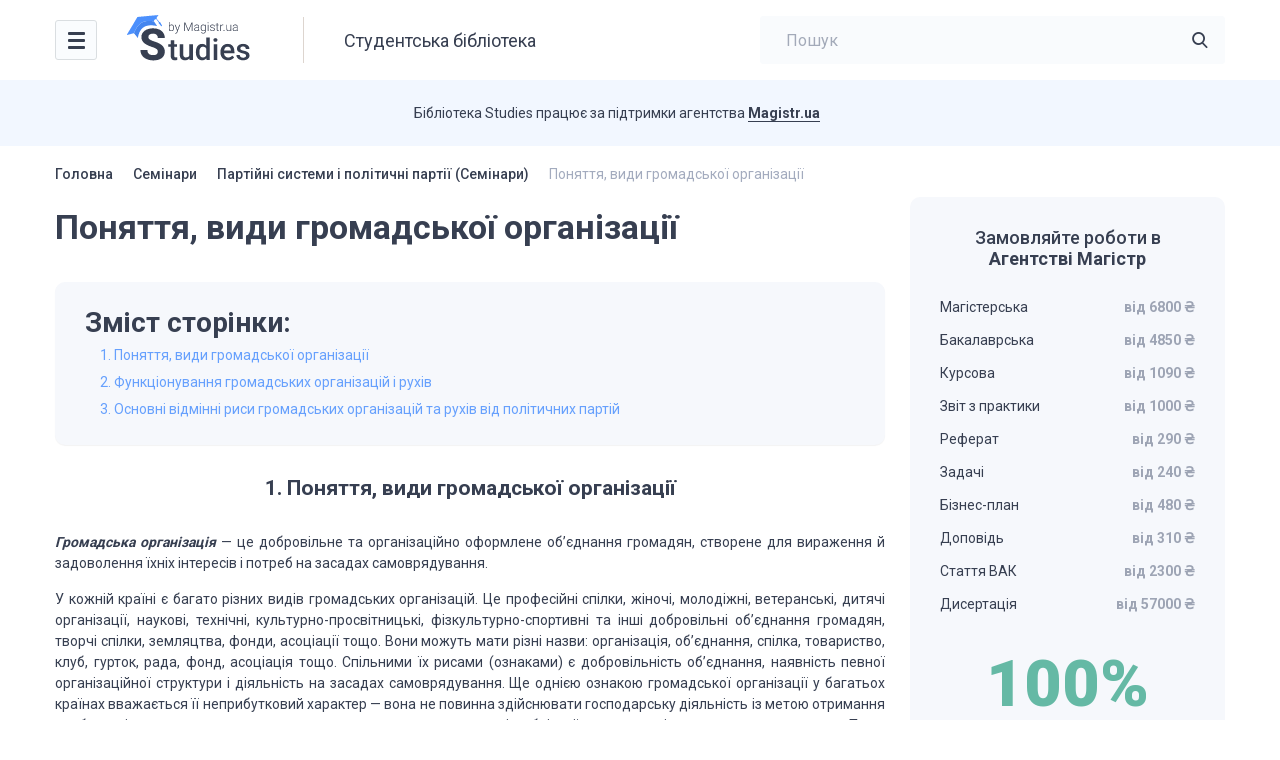

--- FILE ---
content_type: text/html; charset=UTF-8
request_url: https://studies.in.ua/part_sistem/1844-ponyattya-vidi-gromadskoyi-organzacyi.html
body_size: 17487
content:
<!DOCTYPE html>
<html lang="uk" prefix="og: https://ogp.me/ns#">

<head>
    <script type="application/ld+json">
    {
      "@context": "https://schema.org",
      "@type": "Organization",
      "url": "https://studies.in.ua/",
      "logo": "https://studies.in.ua/wp-content/uploads/2022/11/logo.svg"
    }
    </script>

    <script type="application/ld+json">
    {
        "@context": "https://schema.org",
        "@type": "Library",
        "name": "Студентська бібліотека Studies",
        "address": {
        "@type": "PostalAddress",
        "streetAddress": "Болсуновська 13-15",
        "addressLocality": "Київ",
        "addressRegion": "UK",
        "postalCode": "01014"
    },
        "image": "https://studies.in.ua/wp-content/uploads/studies.png",
        "email": "info@studies.in.ua",
        "url": "https://studies.in.ua/",
        "openingHours": "Mo,Tu,We,Th,Fr 07:00-20:00",
        "openingHoursSpecification": [ {
            "@type": "OpeningHoursSpecification",
            "dayOfWeek": [
                "Monday",
                "Tuesday",
                "Wednesday",
                "Thursday",
                "Friday"
            ],
            "opens": "07:00",
            "closes": "20:00"
        } ],
        "priceRange":"$"

    }
    </script>

	<meta charset="UTF-8">
    <meta name="viewport" content="initial-scale=1.0, width=device-width">
    <meta http-equiv="Content-Type" content="text/html; charset=UTF-8" />
	
<!-- Search Engine Optimization by Rank Math - https://s.rankmath.com/home -->
<title>Поняття, види громадської організації</title>
<meta name="description" content="Громадська організація — це добровільне та організаційно оформлене об&#039;єднання громадян, створене для вираження й задо­волення їхніх інтересів і потреб на засадах самоврядування."/>
<meta name="robots" content="index, follow, max-snippet:-1, max-video-preview:-1, max-image-preview:large"/>
<link rel="canonical" href="https://studies.in.ua/part_sistem/1844-ponyattya-vidi-gromadskoyi-organzacyi.html" />
<meta property="og:locale" content="uk_UA" />
<meta property="og:type" content="article" />
<meta property="og:title" content="Поняття, види громадської організації" />
<meta property="og:description" content="Громадська організація — це добровільне та організаційно оформлене об&#039;єднання громадян, створене для вираження й задо­волення їхніх інтересів і потреб на засадах самоврядування." />
<meta property="og:url" content="https://studies.in.ua/part_sistem/1844-ponyattya-vidi-gromadskoyi-organzacyi.html" />
<meta property="og:site_name" content="Studies" />
<meta property="article:section" content="Партійні системи і політичні партії (Семінари)" />
<meta property="og:updated_time" content="2022-10-11T15:31:54+00:00" />
<meta property="article:published_time" content="2014-07-09T15:52:55+00:00" />
<meta property="article:modified_time" content="2022-10-11T15:31:54+00:00" />
<meta name="twitter:card" content="summary_large_image" />
<meta name="twitter:title" content="Поняття, види громадської організації" />
<meta name="twitter:description" content="Громадська організація — це добровільне та організаційно оформлене об&#039;єднання громадян, створене для вираження й задо­волення їхніх інтересів і потреб на засадах самоврядування." />
<meta name="twitter:label1" content="Написано" />
<meta name="twitter:data1" content="admin" />
<meta name="twitter:label2" content="Час для читання" />
<meta name="twitter:data2" content="Менше хвилини" />
<script type="application/ld+json" class="rank-math-schema">{"@context":"https://schema.org","@graph":[{"@type":["Person","Organization"],"@id":"https://studies.in.ua/#person","name":"Studies"},{"@type":"WebSite","@id":"https://studies.in.ua/#website","url":"https://studies.in.ua","name":"Studies","publisher":{"@id":"https://studies.in.ua/#person"},"inLanguage":"uk"},{"@type":"WebPage","@id":"https://studies.in.ua/part_sistem/1844-ponyattya-vidi-gromadskoyi-organzacyi.html#webpage","url":"https://studies.in.ua/part_sistem/1844-ponyattya-vidi-gromadskoyi-organzacyi.html","name":"\u041f\u043e\u043d\u044f\u0442\u0442\u044f, \u0432\u0438\u0434\u0438 \u0433\u0440\u043e\u043c\u0430\u0434\u0441\u044c\u043a\u043e\u0457 \u043e\u0440\u0433\u0430\u043d\u0456\u0437\u0430\u0446\u0456\u0457","datePublished":"2014-07-09T15:52:55+00:00","dateModified":"2022-10-11T15:31:54+00:00","isPartOf":{"@id":"https://studies.in.ua/#website"},"inLanguage":"uk"},{"@type":"Person","@id":"https://studies.in.ua/author/admin","name":"admin","url":"https://studies.in.ua/author/admin","image":{"@type":"ImageObject","@id":"https://secure.gravatar.com/avatar/133ffb9b1b7527a9990e6a462ee9c47cb8ba95656505f57c2066a5ba4efa2b38?s=96&amp;d=mm&amp;r=g","url":"https://secure.gravatar.com/avatar/133ffb9b1b7527a9990e6a462ee9c47cb8ba95656505f57c2066a5ba4efa2b38?s=96&amp;d=mm&amp;r=g","caption":"admin","inLanguage":"uk"},"sameAs":["http://studies.unrealthemes.site"]},{"@type":"BlogPosting","headline":"\u041f\u043e\u043d\u044f\u0442\u0442\u044f, \u0432\u0438\u0434\u0438 \u0433\u0440\u043e\u043c\u0430\u0434\u0441\u044c\u043a\u043e\u0457 \u043e\u0440\u0433\u0430\u043d\u0456\u0437\u0430\u0446\u0456\u0457","datePublished":"2014-07-09T15:52:55+00:00","dateModified":"2022-10-11T15:31:54+00:00","articleSection":"\u041f\u0430\u0440\u0442\u0456\u0439\u043d\u0456 \u0441\u0438\u0441\u0442\u0435\u043c\u0438 \u0456 \u043f\u043e\u043b\u0456\u0442\u0438\u0447\u043d\u0456 \u043f\u0430\u0440\u0442\u0456\u0457 (\u0421\u0435\u043c\u0456\u043d\u0430\u0440\u0438)","author":{"@id":"https://studies.in.ua/author/admin","name":"admin"},"publisher":{"@id":"https://studies.in.ua/#person"},"description":"\u0413\u0440\u043e\u043c\u0430\u0434\u0441\u044c\u043a\u0430 \u043e\u0440\u0433\u0430\u043d\u0456\u0437\u0430\u0446\u0456\u044f \u2014 \u0446\u0435 \u0434\u043e\u0431\u0440\u043e\u0432\u0456\u043b\u044c\u043d\u0435 \u0442\u0430 \u043e\u0440\u0433\u0430\u043d\u0456\u0437\u0430\u0446\u0456\u0439\u043d\u043e \u043e\u0444\u043e\u0440\u043c\u043b\u0435\u043d\u0435 \u043e\u0431&#039;\u0454\u0434\u043d\u0430\u043d\u043d\u044f \u0433\u0440\u043e\u043c\u0430\u0434\u044f\u043d, \u0441\u0442\u0432\u043e\u0440\u0435\u043d\u0435 \u0434\u043b\u044f \u0432\u0438\u0440\u0430\u0436\u0435\u043d\u043d\u044f \u0439 \u0437\u0430\u0434\u043e\u00ad\u0432\u043e\u043b\u0435\u043d\u043d\u044f \u0457\u0445\u043d\u0456\u0445 \u0456\u043d\u0442\u0435\u0440\u0435\u0441\u0456\u0432 \u0456 \u043f\u043e\u0442\u0440\u0435\u0431 \u043d\u0430 \u0437\u0430\u0441\u0430\u0434\u0430\u0445 \u0441\u0430\u043c\u043e\u0432\u0440\u044f\u0434\u0443\u0432\u0430\u043d\u043d\u044f.","name":"\u041f\u043e\u043d\u044f\u0442\u0442\u044f, \u0432\u0438\u0434\u0438 \u0433\u0440\u043e\u043c\u0430\u0434\u0441\u044c\u043a\u043e\u0457 \u043e\u0440\u0433\u0430\u043d\u0456\u0437\u0430\u0446\u0456\u0457","@id":"https://studies.in.ua/part_sistem/1844-ponyattya-vidi-gromadskoyi-organzacyi.html#richSnippet","isPartOf":{"@id":"https://studies.in.ua/part_sistem/1844-ponyattya-vidi-gromadskoyi-organzacyi.html#webpage"},"inLanguage":"uk","mainEntityOfPage":{"@id":"https://studies.in.ua/part_sistem/1844-ponyattya-vidi-gromadskoyi-organzacyi.html#webpage"}}]}</script>
<!-- /Плагін Rank Math WordPress SEO -->

<link rel='dns-prefetch' href='//www.googletagmanager.com' />
<link rel="alternate" type="application/rss+xml" title="Studies &raquo; Поняття, види громадської організації Канал коментарів" href="https://studies.in.ua/part_sistem/1844-ponyattya-vidi-gromadskoyi-organzacyi.html/feed" />
<link rel="alternate" title="oEmbed (JSON)" type="application/json+oembed" href="https://studies.in.ua/wp-json/oembed/1.0/embed?url=https%3A%2F%2Fstudies.in.ua%2Fpart_sistem%2F1844-ponyattya-vidi-gromadskoyi-organzacyi.html" />
<link rel="alternate" title="oEmbed (XML)" type="text/xml+oembed" href="https://studies.in.ua/wp-json/oembed/1.0/embed?url=https%3A%2F%2Fstudies.in.ua%2Fpart_sistem%2F1844-ponyattya-vidi-gromadskoyi-organzacyi.html&#038;format=xml" />
<style id='wp-img-auto-sizes-contain-inline-css' type='text/css'>
img:is([sizes=auto i],[sizes^="auto," i]){contain-intrinsic-size:3000px 1500px}
/*# sourceURL=wp-img-auto-sizes-contain-inline-css */
</style>
<style id='wp-emoji-styles-inline-css' type='text/css'>

	img.wp-smiley, img.emoji {
		display: inline !important;
		border: none !important;
		box-shadow: none !important;
		height: 1em !important;
		width: 1em !important;
		margin: 0 0.07em !important;
		vertical-align: -0.1em !important;
		background: none !important;
		padding: 0 !important;
	}
/*# sourceURL=wp-emoji-styles-inline-css */
</style>
<link rel='stylesheet' id='wp-block-library-css' href='https://studies.in.ua/wp-includes/css/dist/block-library/style.min.css?ver=6.9' type='text/css' media='all' />
<style id='global-styles-inline-css' type='text/css'>
:root{--wp--preset--aspect-ratio--square: 1;--wp--preset--aspect-ratio--4-3: 4/3;--wp--preset--aspect-ratio--3-4: 3/4;--wp--preset--aspect-ratio--3-2: 3/2;--wp--preset--aspect-ratio--2-3: 2/3;--wp--preset--aspect-ratio--16-9: 16/9;--wp--preset--aspect-ratio--9-16: 9/16;--wp--preset--color--black: #000000;--wp--preset--color--cyan-bluish-gray: #abb8c3;--wp--preset--color--white: #ffffff;--wp--preset--color--pale-pink: #f78da7;--wp--preset--color--vivid-red: #cf2e2e;--wp--preset--color--luminous-vivid-orange: #ff6900;--wp--preset--color--luminous-vivid-amber: #fcb900;--wp--preset--color--light-green-cyan: #7bdcb5;--wp--preset--color--vivid-green-cyan: #00d084;--wp--preset--color--pale-cyan-blue: #8ed1fc;--wp--preset--color--vivid-cyan-blue: #0693e3;--wp--preset--color--vivid-purple: #9b51e0;--wp--preset--gradient--vivid-cyan-blue-to-vivid-purple: linear-gradient(135deg,rgb(6,147,227) 0%,rgb(155,81,224) 100%);--wp--preset--gradient--light-green-cyan-to-vivid-green-cyan: linear-gradient(135deg,rgb(122,220,180) 0%,rgb(0,208,130) 100%);--wp--preset--gradient--luminous-vivid-amber-to-luminous-vivid-orange: linear-gradient(135deg,rgb(252,185,0) 0%,rgb(255,105,0) 100%);--wp--preset--gradient--luminous-vivid-orange-to-vivid-red: linear-gradient(135deg,rgb(255,105,0) 0%,rgb(207,46,46) 100%);--wp--preset--gradient--very-light-gray-to-cyan-bluish-gray: linear-gradient(135deg,rgb(238,238,238) 0%,rgb(169,184,195) 100%);--wp--preset--gradient--cool-to-warm-spectrum: linear-gradient(135deg,rgb(74,234,220) 0%,rgb(151,120,209) 20%,rgb(207,42,186) 40%,rgb(238,44,130) 60%,rgb(251,105,98) 80%,rgb(254,248,76) 100%);--wp--preset--gradient--blush-light-purple: linear-gradient(135deg,rgb(255,206,236) 0%,rgb(152,150,240) 100%);--wp--preset--gradient--blush-bordeaux: linear-gradient(135deg,rgb(254,205,165) 0%,rgb(254,45,45) 50%,rgb(107,0,62) 100%);--wp--preset--gradient--luminous-dusk: linear-gradient(135deg,rgb(255,203,112) 0%,rgb(199,81,192) 50%,rgb(65,88,208) 100%);--wp--preset--gradient--pale-ocean: linear-gradient(135deg,rgb(255,245,203) 0%,rgb(182,227,212) 50%,rgb(51,167,181) 100%);--wp--preset--gradient--electric-grass: linear-gradient(135deg,rgb(202,248,128) 0%,rgb(113,206,126) 100%);--wp--preset--gradient--midnight: linear-gradient(135deg,rgb(2,3,129) 0%,rgb(40,116,252) 100%);--wp--preset--font-size--small: 13px;--wp--preset--font-size--medium: 20px;--wp--preset--font-size--large: 36px;--wp--preset--font-size--x-large: 42px;--wp--preset--spacing--20: 0.44rem;--wp--preset--spacing--30: 0.67rem;--wp--preset--spacing--40: 1rem;--wp--preset--spacing--50: 1.5rem;--wp--preset--spacing--60: 2.25rem;--wp--preset--spacing--70: 3.38rem;--wp--preset--spacing--80: 5.06rem;--wp--preset--shadow--natural: 6px 6px 9px rgba(0, 0, 0, 0.2);--wp--preset--shadow--deep: 12px 12px 50px rgba(0, 0, 0, 0.4);--wp--preset--shadow--sharp: 6px 6px 0px rgba(0, 0, 0, 0.2);--wp--preset--shadow--outlined: 6px 6px 0px -3px rgb(255, 255, 255), 6px 6px rgb(0, 0, 0);--wp--preset--shadow--crisp: 6px 6px 0px rgb(0, 0, 0);}:where(.is-layout-flex){gap: 0.5em;}:where(.is-layout-grid){gap: 0.5em;}body .is-layout-flex{display: flex;}.is-layout-flex{flex-wrap: wrap;align-items: center;}.is-layout-flex > :is(*, div){margin: 0;}body .is-layout-grid{display: grid;}.is-layout-grid > :is(*, div){margin: 0;}:where(.wp-block-columns.is-layout-flex){gap: 2em;}:where(.wp-block-columns.is-layout-grid){gap: 2em;}:where(.wp-block-post-template.is-layout-flex){gap: 1.25em;}:where(.wp-block-post-template.is-layout-grid){gap: 1.25em;}.has-black-color{color: var(--wp--preset--color--black) !important;}.has-cyan-bluish-gray-color{color: var(--wp--preset--color--cyan-bluish-gray) !important;}.has-white-color{color: var(--wp--preset--color--white) !important;}.has-pale-pink-color{color: var(--wp--preset--color--pale-pink) !important;}.has-vivid-red-color{color: var(--wp--preset--color--vivid-red) !important;}.has-luminous-vivid-orange-color{color: var(--wp--preset--color--luminous-vivid-orange) !important;}.has-luminous-vivid-amber-color{color: var(--wp--preset--color--luminous-vivid-amber) !important;}.has-light-green-cyan-color{color: var(--wp--preset--color--light-green-cyan) !important;}.has-vivid-green-cyan-color{color: var(--wp--preset--color--vivid-green-cyan) !important;}.has-pale-cyan-blue-color{color: var(--wp--preset--color--pale-cyan-blue) !important;}.has-vivid-cyan-blue-color{color: var(--wp--preset--color--vivid-cyan-blue) !important;}.has-vivid-purple-color{color: var(--wp--preset--color--vivid-purple) !important;}.has-black-background-color{background-color: var(--wp--preset--color--black) !important;}.has-cyan-bluish-gray-background-color{background-color: var(--wp--preset--color--cyan-bluish-gray) !important;}.has-white-background-color{background-color: var(--wp--preset--color--white) !important;}.has-pale-pink-background-color{background-color: var(--wp--preset--color--pale-pink) !important;}.has-vivid-red-background-color{background-color: var(--wp--preset--color--vivid-red) !important;}.has-luminous-vivid-orange-background-color{background-color: var(--wp--preset--color--luminous-vivid-orange) !important;}.has-luminous-vivid-amber-background-color{background-color: var(--wp--preset--color--luminous-vivid-amber) !important;}.has-light-green-cyan-background-color{background-color: var(--wp--preset--color--light-green-cyan) !important;}.has-vivid-green-cyan-background-color{background-color: var(--wp--preset--color--vivid-green-cyan) !important;}.has-pale-cyan-blue-background-color{background-color: var(--wp--preset--color--pale-cyan-blue) !important;}.has-vivid-cyan-blue-background-color{background-color: var(--wp--preset--color--vivid-cyan-blue) !important;}.has-vivid-purple-background-color{background-color: var(--wp--preset--color--vivid-purple) !important;}.has-black-border-color{border-color: var(--wp--preset--color--black) !important;}.has-cyan-bluish-gray-border-color{border-color: var(--wp--preset--color--cyan-bluish-gray) !important;}.has-white-border-color{border-color: var(--wp--preset--color--white) !important;}.has-pale-pink-border-color{border-color: var(--wp--preset--color--pale-pink) !important;}.has-vivid-red-border-color{border-color: var(--wp--preset--color--vivid-red) !important;}.has-luminous-vivid-orange-border-color{border-color: var(--wp--preset--color--luminous-vivid-orange) !important;}.has-luminous-vivid-amber-border-color{border-color: var(--wp--preset--color--luminous-vivid-amber) !important;}.has-light-green-cyan-border-color{border-color: var(--wp--preset--color--light-green-cyan) !important;}.has-vivid-green-cyan-border-color{border-color: var(--wp--preset--color--vivid-green-cyan) !important;}.has-pale-cyan-blue-border-color{border-color: var(--wp--preset--color--pale-cyan-blue) !important;}.has-vivid-cyan-blue-border-color{border-color: var(--wp--preset--color--vivid-cyan-blue) !important;}.has-vivid-purple-border-color{border-color: var(--wp--preset--color--vivid-purple) !important;}.has-vivid-cyan-blue-to-vivid-purple-gradient-background{background: var(--wp--preset--gradient--vivid-cyan-blue-to-vivid-purple) !important;}.has-light-green-cyan-to-vivid-green-cyan-gradient-background{background: var(--wp--preset--gradient--light-green-cyan-to-vivid-green-cyan) !important;}.has-luminous-vivid-amber-to-luminous-vivid-orange-gradient-background{background: var(--wp--preset--gradient--luminous-vivid-amber-to-luminous-vivid-orange) !important;}.has-luminous-vivid-orange-to-vivid-red-gradient-background{background: var(--wp--preset--gradient--luminous-vivid-orange-to-vivid-red) !important;}.has-very-light-gray-to-cyan-bluish-gray-gradient-background{background: var(--wp--preset--gradient--very-light-gray-to-cyan-bluish-gray) !important;}.has-cool-to-warm-spectrum-gradient-background{background: var(--wp--preset--gradient--cool-to-warm-spectrum) !important;}.has-blush-light-purple-gradient-background{background: var(--wp--preset--gradient--blush-light-purple) !important;}.has-blush-bordeaux-gradient-background{background: var(--wp--preset--gradient--blush-bordeaux) !important;}.has-luminous-dusk-gradient-background{background: var(--wp--preset--gradient--luminous-dusk) !important;}.has-pale-ocean-gradient-background{background: var(--wp--preset--gradient--pale-ocean) !important;}.has-electric-grass-gradient-background{background: var(--wp--preset--gradient--electric-grass) !important;}.has-midnight-gradient-background{background: var(--wp--preset--gradient--midnight) !important;}.has-small-font-size{font-size: var(--wp--preset--font-size--small) !important;}.has-medium-font-size{font-size: var(--wp--preset--font-size--medium) !important;}.has-large-font-size{font-size: var(--wp--preset--font-size--large) !important;}.has-x-large-font-size{font-size: var(--wp--preset--font-size--x-large) !important;}
/*# sourceURL=global-styles-inline-css */
</style>

<style id='classic-theme-styles-inline-css' type='text/css'>
/*! This file is auto-generated */
.wp-block-button__link{color:#fff;background-color:#32373c;border-radius:9999px;box-shadow:none;text-decoration:none;padding:calc(.667em + 2px) calc(1.333em + 2px);font-size:1.125em}.wp-block-file__button{background:#32373c;color:#fff;text-decoration:none}
/*# sourceURL=/wp-includes/css/classic-themes.min.css */
</style>
<link rel='stylesheet' id='wpml-blocks-css' href='https://studies.in.ua/wp-content/plugins/sitepress-multilingual-cms/dist/css/blocks/styles.css?ver=4.6.8' type='text/css' media='all' />
<link rel='stylesheet' id='ez-toc-css' href='https://studies.in.ua/wp-content/plugins/easy-table-of-contents/assets/css/screen.min.css?ver=2.0.44.2' type='text/css' media='all' />
<style id='ez-toc-inline-css' type='text/css'>
div#ez-toc-container p.ez-toc-title {font-size: 2em;}div#ez-toc-container p.ez-toc-title {font-weight: 700;}div#ez-toc-container ul li {font-size: 14px;}div#ez-toc-container nav ul ul li ul li {font-size: 14px!important;}div#ez-toc-container {background: #f6f8fc;border: 1px solid #ffffff;width: 100%;}div#ez-toc-container p.ez-toc-title {color: #373f51;}div#ez-toc-container ul.ez-toc-list a {color: #66a0fd;}div#ez-toc-container ul.ez-toc-list a:hover {color: #66a0fd;}div#ez-toc-container ul.ez-toc-list a:visited {color: #66a0fd;}
/*# sourceURL=ez-toc-inline-css */
</style>
<link rel='stylesheet' id='ut-style-css' href='https://studies.in.ua/wp-content/themes/studies/style.css?ver=6.9' type='text/css' media='all' />
<link rel='stylesheet' id='ut-woo-css' href='https://studies.in.ua/wp-content/themes/studies/styles/style.css?ver=6.9' type='text/css' media='all' />
<script type="text/javascript" src="https://ajax.googleapis.com/ajax/libs/jquery/3.5.1/jquery.min.js" id="jquery-core-js"></script>
<script type="text/javascript" id="ez-toc-scroll-scriptjs-js-after">
/* <![CDATA[ */
jQuery(document).ready(function(){document.querySelectorAll(".ez-toc-section").forEach(t=>{t.setAttribute("ez-toc-data-id","#"+decodeURI(t.getAttribute("id")))}),jQuery("a.ez-toc-link").click(function(){let t=jQuery(this).attr("href"),e=jQuery("#wpadminbar"),i=0;100>30&&(i=100),e.length&&(i+=e.height()),jQuery('[ez-toc-data-id="'+decodeURI(t)+'"]').length>0&&(i=jQuery('[ez-toc-data-id="'+decodeURI(t)+'"]').offset().top-i),jQuery("html, body").animate({scrollTop:i},500)})});
//# sourceURL=ez-toc-scroll-scriptjs-js-after
/* ]]> */
</script>

<!-- Фрагмент Google Analytics, доданий Site Kit -->
<script type="text/javascript" src="https://www.googletagmanager.com/gtag/js?id=UA-40029877-1" id="google_gtagjs-js" async></script>
<script type="text/javascript" id="google_gtagjs-js-after">
/* <![CDATA[ */
window.dataLayer = window.dataLayer || [];function gtag(){dataLayer.push(arguments);}
gtag('set', 'linker', {"domains":["studies.in.ua"]} );
gtag("js", new Date());
gtag("set", "developer_id.dZTNiMT", true);
gtag("config", "UA-40029877-1", {"anonymize_ip":true});
gtag("config", "G-6JDMP0MFGC");
//# sourceURL=google_gtagjs-js-after
/* ]]> */
</script>

<!-- Кінець фрагменту Google Analytics, доданого Site Kit -->
<link rel="https://api.w.org/" href="https://studies.in.ua/wp-json/" /><link rel="alternate" title="JSON" type="application/json" href="https://studies.in.ua/wp-json/wp/v2/posts/1844" /><link rel="EditURI" type="application/rsd+xml" title="RSD" href="https://studies.in.ua/xmlrpc.php?rsd" />
<meta name="generator" content="WordPress 6.9" />
<link rel='shortlink' href='https://studies.in.ua/?p=1844' />
<meta name="generator" content="WPML ver:4.6.8 stt:45,54;" />
<meta name="generator" content="Site Kit by Google 1.116.0" /><link rel="icon" href="https://studies.in.ua/wp-content/uploads/2023/01/favicon.svg" sizes="32x32" />
<link rel="icon" href="https://studies.in.ua/wp-content/uploads/2023/01/favicon.svg" sizes="192x192" />
<link rel="apple-touch-icon" href="https://studies.in.ua/wp-content/uploads/2023/01/favicon.svg" />
<meta name="msapplication-TileImage" content="https://studies.in.ua/wp-content/uploads/2023/01/favicon.svg" />
</head>

<body class="wp-singular post-template-default single single-post postid-1844 single-format-standard wp-theme-studies">
    <div class="wrapper">

        <header class="header">
            <div class="content header__content">
                <nav class="header__nav header-nav">
                    <div class="header-nav__toggle">
                        <div class="icon-menu">
                            <div class="sw-topper"></div>
                            <div class="sw-bottom"></div>
                            <div class="sw-footer"></div>
                        </div>
                    </div>
                    <div class="header-nav__dropdown">
						<ul id="menu-golovne" class="header-nav__menu"><li id="menu-item-14957" class="menu-item menu-item-type-custom menu-item-object-custom menu-item-14957"><a href="/pidruchnyky">Підручники<img src="https://studies.in.ua/wp-content/uploads/2022/11/cat-1.svg" alt=""></a></li>
<li id="menu-item-14958" class="menu-item menu-item-type-custom menu-item-object-custom menu-item-14958"><a href="/shparhalky">Шпаргалки<img src="https://studies.in.ua/wp-content/uploads/2022/11/cat-2.svg" alt=""></a></li>
<li id="menu-item-14959" class="menu-item menu-item-type-custom menu-item-object-custom menu-item-14959"><a href="/lectures">Лекції<img src="https://studies.in.ua/wp-content/uploads/2022/11/cat-3.svg" alt=""></a></li>
<li id="menu-item-14960" class="menu-item menu-item-type-custom menu-item-object-custom menu-item-14960"><a href="/colloquium">Семінари<img src="https://studies.in.ua/wp-content/uploads/2022/11/cat-4.svg" alt=""></a></li>
<li id="menu-item-14961" class="menu-item menu-item-type-custom menu-item-object-custom menu-item-14961"><a href="/inshe">Інші матеріали<img src="https://studies.in.ua/wp-content/uploads/2022/11/other.svg" alt=""></a></li>
</ul>                    </div>
                </nav>

                <a href="https://studies.in.ua/" class="logo header__logo">
                    <img src="https://studies.in.ua/wp-content/uploads/2022/11/logo.svg" alt="">
                </a>

                                    <div class="header__title">Студентська бібліотека</div>
                
                <div class="header__search header-search">
                    <form class="header-search__form" id="search-header" role="search" method="get" action="https://studies.in.ua/">
                        <a href="#" class="header-search__close"></a>
                        <input type="search" 
                               value=""  
                               name="s" 
                               id="s" class="header-search__input" 
                               placeholder="Пошук"
                               required>
                        <button type="submit" class="header-search__button icon-search"></button>
                    </form>
                    <a href="#" class="header-search__toggle icon-search"></a>
                </div>
                
            </div>
        </header><script type="application/ld+json">{"@context":"https:\/\/schema.org","@graph":[{"@context":"https:\/\/schema.org","@type":"SiteNavigationElement","@id":"#table-of-contents","name":"1. \u041f\u043e\u043d\u044f\u0442\u0442\u044f, \u0432\u0438\u0434\u0438 \u0433\u0440\u043e\u043c\u0430\u0434\u0441\u044c\u043a\u043e\u0457 \u043e\u0440\u0433\u0430\u043d\u0456\u0437\u0430\u0446\u0456\u0457","url":"https:\/\/studies.in.ua\/part_sistem\/1844-ponyattya-vidi-gromadskoyi-organzacyi.html#1_%D0%9F%D0%BE%D0%BD%D1%8F%D1%82%D1%82%D1%8F_%D0%B2%D0%B8%D0%B4%D0%B8_%D0%B3%D1%80%D0%BE%D0%BC%D0%B0%D0%B4%D1%81%D1%8C%D0%BA%D0%BE%D1%97_%D0%BE%D1%80%D0%B3%D0%B0%D0%BD%D1%96%D0%B7%D0%B0%D1%86%D1%96%D1%97"},{"@context":"https:\/\/schema.org","@type":"SiteNavigationElement","@id":"#table-of-contents","name":"2. \u0424\u0443\u043d\u043a\u0446\u0456\u043e\u043d\u0443\u0432\u0430\u043d\u043d\u044f \u0433\u0440\u043e\u043c\u0430\u0434\u0441\u044c\u043a\u0438\u0445 \n\u043e\u0440\u0433\u0430\u043d\u0456\u0437\u0430\u0446\u0456\u0439 \u0456 \u0440\u0443\u0445\u0456\u0432","url":"https:\/\/studies.in.ua\/part_sistem\/1844-ponyattya-vidi-gromadskoyi-organzacyi.html#2_%D0%A4%D1%83%D0%BD%D0%BA%D1%86%D1%96%D0%BE%D0%BD%D1%83%D0%B2%D0%B0%D0%BD%D0%BD%D1%8F_%D0%B3%D1%80%D0%BE%D0%BC%D0%B0%D0%B4%D1%81%D1%8C%D0%BA%D0%B8%D1%85_%D0%BE%D1%80%D0%B3%D0%B0%D0%BD%D1%96%D0%B7%D0%B0%D1%86%D1%96%D0%B9_%D1%96_%D1%80%D1%83%D1%85%D1%96%D0%B2"},{"@context":"https:\/\/schema.org","@type":"SiteNavigationElement","@id":"#table-of-contents","name":"3. \u041e\u0441\u043d\u043e\u0432\u043d\u0456 \u0432\u0456\u0434\u043c\u0456\u043d\u043d\u0456 \u0440\u0438\u0441\u0438 \n\u0433\u0440\u043e\u043c\u0430\u0434\u0441\u044c\u043a\u0438\u0445 \u043e\u0440\u0433\u0430\u043d\u0456\u0437\u0430\u0446\u0456\u0439 \u0442\u0430 \u0440\u0443\u0445\u0456\u0432 \u0432\u0456\u0434 \u043f\u043e\u043b\u0456\u0442\u0438\u0447\u043d\u0438\u0445 \u043f\u0430\u0440\u0442\u0456\u0439","url":"https:\/\/studies.in.ua\/part_sistem\/1844-ponyattya-vidi-gromadskoyi-organzacyi.html#3_%D0%9E%D1%81%D0%BD%D0%BE%D0%B2%D0%BD%D1%96_%D0%B2%D1%96%D0%B4%D0%BC%D1%96%D0%BD%D0%BD%D1%96_%D1%80%D0%B8%D1%81%D0%B8_%D0%B3%D1%80%D0%BE%D0%BC%D0%B0%D0%B4%D1%81%D1%8C%D0%BA%D0%B8%D1%85_%D0%BE%D1%80%D0%B3%D0%B0%D0%BD%D1%96%D0%B7%D0%B0%D1%86%D1%96%D0%B9_%D1%82%D0%B0_%D1%80%D1%83%D1%85%D1%96%D0%B2_%D0%B2%D1%96%D0%B4_%D0%BF%D0%BE%D0%BB%D1%96%D1%82%D0%B8%D1%87%D0%BD%D0%B8%D1%85_%D0%BF%D0%B0%D1%80%D1%82%D1%96%D0%B9"}]}</script>
	
    <div class="support">
        <div class="content support__content">
            <div class="support__text"><p>Бібліотека Studies працює за підтримки агентства <a href="https://magistr.ua/?ref=412" target="_blank" rel="noopener">Magistr.ua</a></p>
</div>
            <div class="support__logo logo-magistr"></div>
        </div>
    </div>


    <div class="main">
        <div class="content">
			
			<div class="breadcrumbs">
				<nav class="kama_breadcrumbs">
					<span class="kb_link">
						<a href="https://studies.in.ua">Головна</a>
					</span><span class="breadcrumbs__separator"></span>
					<span class="kb_link">
						<a href="https://studies.in.ua/colloquium">Семінари</a>
					</span><span class="breadcrumbs__separator"></span>
					<span class="kb_link">
						<a href="https://studies.in.ua/part_sistem">Партійні системи і політичні партії (Семінари)</a>
					</span><span class="breadcrumbs__separator"></span>
					<span class="kb_title">
						<span>Поняття, види громадської організації</span>
					</span></nav>            </div>

            <div class="main__row">
                <div class="main__content" id="main">
                    <div class="main__title">
						<h1 class="title-h1">Поняття, види громадської організації</h1>                    </div>
                    <div class="book-text">
                        
												<div id="ez-toc-container" class="ez-toc-v2_0_44_2 ez-toc-wrap-left counter-hierarchy ez-toc-counter ez-toc-container-direction">
<div class="ez-toc-title-container">
<p class="ez-toc-title">Зміст сторінки:</p>
<span class="ez-toc-title-toggle"></span></div>
<nav><ul class='ez-toc-list ez-toc-list-level-1 ' ><li class='ez-toc-page-1 ez-toc-heading-level-1'><a class="ez-toc-link ez-toc-heading-1" href="#1_%D0%9F%D0%BE%D0%BD%D1%8F%D1%82%D1%82%D1%8F_%D0%B2%D0%B8%D0%B4%D0%B8_%D0%B3%D1%80%D0%BE%D0%BC%D0%B0%D0%B4%D1%81%D1%8C%D0%BA%D0%BE%D1%97_%D0%BE%D1%80%D0%B3%D0%B0%D0%BD%D1%96%D0%B7%D0%B0%D1%86%D1%96%D1%97" title="1. Поняття, види громадської організації">1. Поняття, види громадської організації</a></li><li class='ez-toc-page-1 ez-toc-heading-level-1'><a class="ez-toc-link ez-toc-heading-2" href="#2_%D0%A4%D1%83%D0%BD%D0%BA%D1%86%D1%96%D0%BE%D0%BD%D1%83%D0%B2%D0%B0%D0%BD%D0%BD%D1%8F_%D0%B3%D1%80%D0%BE%D0%BC%D0%B0%D0%B4%D1%81%D1%8C%D0%BA%D0%B8%D1%85_%D0%BE%D1%80%D0%B3%D0%B0%D0%BD%D1%96%D0%B7%D0%B0%D1%86%D1%96%D0%B9_%D1%96_%D1%80%D1%83%D1%85%D1%96%D0%B2" title="2. Функціонування громадських 
організацій і рухів">2. Функціонування громадських 
організацій і рухів</a></li><li class='ez-toc-page-1 ez-toc-heading-level-1'><a class="ez-toc-link ez-toc-heading-3" href="#3_%D0%9E%D1%81%D0%BD%D0%BE%D0%B2%D0%BD%D1%96_%D0%B2%D1%96%D0%B4%D0%BC%D1%96%D0%BD%D0%BD%D1%96_%D1%80%D0%B8%D1%81%D0%B8_%D0%B3%D1%80%D0%BE%D0%BC%D0%B0%D0%B4%D1%81%D1%8C%D0%BA%D0%B8%D1%85_%D0%BE%D1%80%D0%B3%D0%B0%D0%BD%D1%96%D0%B7%D0%B0%D1%86%D1%96%D0%B9_%D1%82%D0%B0_%D1%80%D1%83%D1%85%D1%96%D0%B2_%D0%B2%D1%96%D0%B4_%D0%BF%D0%BE%D0%BB%D1%96%D1%82%D0%B8%D1%87%D0%BD%D0%B8%D1%85_%D0%BF%D0%B0%D1%80%D1%82%D1%96%D0%B9" title="3. Основні відмінні риси 
громадських організацій та рухів від політичних партій">3. Основні відмінні риси 
громадських організацій та рухів від політичних партій</a></li></ul></nav></div>
<h2 style="text-align: center;"><span class="ez-toc-section" id="1_%D0%9F%D0%BE%D0%BD%D1%8F%D1%82%D1%82%D1%8F_%D0%B2%D0%B8%D0%B4%D0%B8_%D0%B3%D1%80%D0%BE%D0%BC%D0%B0%D0%B4%D1%81%D1%8C%D0%BA%D0%BE%D1%97_%D0%BE%D1%80%D0%B3%D0%B0%D0%BD%D1%96%D0%B7%D0%B0%D1%86%D1%96%D1%97"></span><span><span style="font-weight: bold;"><a name="1"></a>1. </span><b>Поняття, види громадської організації</b></span><span class="ez-toc-section-end"></span></h2>
<p><span><b><i>Громадська<br />
організація</i></b> — це добровільне та організаційно<br />
оформлене об&#8217;єднання громадян, створене для вираження й задо­волення їхніх<br />
інтересів і потреб на засадах самоврядування.</span></p>
<p><span>У<br />
кожній країні є багато різних видів громадських організацій. Це професійні<br />
спілки, жіночі, молодіжні, ветеранські, дитячі організації, наукові, технічні,<br />
культурно-просвітницькі, фізкультурно-спортивні та інші добровільні об&#8217;єднання<br />
громадян, творчі спілки, земляцтва, фон­ди, асоціації тощо. Вони можуть мати<br />
різні назви: організація, об&#8217;єднання, спілка, товариство, клуб, гурток, рада,<br />
фонд, асоціація тощо. Спільними їх рисами (ознаками) є добровільність<br />
об&#8217;єднання, наявність певної організаційної структури і діяльність на засадах<br />
са­моврядування. Ще однією ознакою громадської організації у багатьох країнах<br />
вважається її неприбутковий характер — вона не повинна здійснювати господарську<br />
діяльність із метою отримання прибутку, інакше має зареєструватися в<br />
уповноваженому органі публічної влади як підприємницька структура. Тому,<br />
скажімо, житлово-будівельний кооператив розглядається як громадська<br />
організація, а виробничий — як підприємство.</span></p>
<p><span>Громадські<br />
організації розріз­няються за своєю соціальною основою, сферами діяльності,<br />
організа­ційною побудовою, цілями, методами й засобами діяльності, отже, можуть<br />
класифікуватись за різними підставами (ознаками).</span></p>
<p><span>Під<br />
кутом зору з&#8217;ясування ролі громадських організацій у політичній системі<br />
суспільства найважливіше значення має їхнє розрізнення за соці­альною основою,<br />
тобто тією спільнотою людей, інтереси якої організація виражає і представників<br />
якої організаційно об&#8217;єднує. Є п&#8217;ять основних груп соціальних спільнот як<br />
історично й об&#8217;єктивно сформованих груп людей: соціально-класові (суспільні<br />
класи, внутрішньокласові та міжкласові соціальні верстви і групи); етнічні<br />
(племена, народності, нації); демо­графічні (чоловіки, жінки, діти, молодь,<br />
особи середнього та старшого віку); професійні (робітники, селяни, службовці,<br />
спеціалісти, підприємці); територіальні (жителі окремих<br />
адміністративно-територіальних одиниць — сіл, селищ, міст, районів, областей).</span></p>
<p><span><br />
 До громадських організацій відносять <b><i>професійні спілки</i></b> &#8211; добровільні неприбуткові громадські організації, які об&#8217;єднують громадян, пов&#8217;язаних спільними інтересами за родом їх професійної (трудової) діяльності (навчання).<br />
 </span></p>
<p><span><br />
 Професійні спілки створюються з метою представництва, здійснення та захисту трудових, соціально-економічних прав та інтересів членів профспілки.<br />
 </span></p>
<p><span><i><b><br />
 Молодіжні громадські організації</b></i> є об&#8217;єднаннями громадян у віці від 14 до 28 років, мета яких &#8211; здійснення діяльності, спрямованої на задоволення та захист їх законних соціальних, економічних, творчих, духовних та інших спільних інтересів.<br />
 </span></p>
<p><span><br />
 На відміну від молодіжних, <i><b>дитячі громадські організації</b></i> можуть створюватися особами від 6 до 18 років. Метою даного виду громадських організацій є здійснення діяльності, спрямованої на реалізацію та захист прав і свобод, творчих здібностей, задоволення власних інтересів цієї категорії громадян, які не суперечать чинному законодавству, а також соціальне становлення їх як повноправних членів суспільства.<br />
 </span></p>
<p><span><br />
До громадських організацій відносять також <b><i>благодійні організації</i></b>. Благодійною організацією є недержавна організація, головною метою діяльності якої є здійснення благодійної діяльності в інтересах суспільства або окремих категорій осіб.<br />
 </span></p>
<p><span>Відповідно до основних груп соці­альних спільнот розрізняють класові, етнічні,<br />
демографічні, професійні, територіальні громадські організації.</span></p>
<p><span><i>Класовими&nbsp;</i>громадськими організаціями є професійні спілки та ор­ганізації роботодавців, як<br />
об&#8217;єднання, відповідно, найманих працівни­ків і підприємців-власників.</span></p>
<p><span><i>Демографічними</i> громадськими організа­ціями, які виокремлюються за статевою та<br />
віковою ознаками, є жіночі, дитячі, молодіжні, ветеранські об&#8217;єднання.</span></p>
<p><span><i>Професійними</i> громадськими організаціями<br />
робітників і підприємців є ті самі профспілки та об&#8217;єднання роботода­вців, а<br />
спеціалістів — різноманітні творчі спілки (письменників, худо­жників,<br />
композиторів, акторів, журналістів тощо). </span></p>
<p><span><i>Територіальними</i> є громадські<br />
організації, що утворюються й діють не в загальнонаціона­льному масштабі, а в<br />
окремих адміністративно-територіальних одини­цях держави — селах, селищах,<br />
містах, районах, областях, а етнічними — різноманітні об&#8217;єднання осіб однієї<br />
національної належності.</span></p>
<p>&nbsp;</p>
<p>&nbsp;</p>
<p>
	</p>
<h2 style="text-align: center;"><span class="ez-toc-section" id="2_%D0%A4%D1%83%D0%BD%D0%BA%D1%86%D1%96%D0%BE%D0%BD%D1%83%D0%B2%D0%B0%D0%BD%D0%BD%D1%8F_%D0%B3%D1%80%D0%BE%D0%BC%D0%B0%D0%B4%D1%81%D1%8C%D0%BA%D0%B8%D1%85_%D0%BE%D1%80%D0%B3%D0%B0%D0%BD%D1%96%D0%B7%D0%B0%D1%86%D1%96%D0%B9_%D1%96_%D1%80%D1%83%D1%85%D1%96%D0%B2"></span><span><a name="2"></a>2. Функціонування громадських<br />
організацій і рухів</span><span class="ez-toc-section-end"></span></h2>
<p><span><i>Громадська<br />
організація&nbsp;</i>&#8211; це добровільне об&#8217;єднання людей,<br />
яке має внутрішню структуру знизу доверху, фіксоване членство.</span></p>
<p><span><i>Громадський<br />
рух&nbsp;</i>&#8211; це теж добровільне формування громадян, яке<br />
виникає внаслідок вільного їх бажання на основі спільності інтересів і не має<br />
фіксованого членства.</span></p>
<p><span>У<br />
демократичному суспільстві держава не втручається в їхню діяльність, хоча і<br />
регулює її згідно з чинним законодавством. Головні засади діяльності суспільних<br />
об’єднань &#8211; це поєднання особистих і спільних інтересів, самоврядування,<br />
рівність усіх членів, законність і гласність.</span></p>
<p><span>Конституції<br />
демократичних держав гарантують свободу створення громадських об’єднань,<br />
діяльність яких має ґрунтуватися на демократичних засадах, відповідати вимогам<br />
відкритості й гласності. У більшості країн світу громадські об’ єднання для<br />
здійснення своїх цілей і завдань, передбачених статутами, користуються правами:</span></p>
<p><span>&#8211; брати участь у формуванні<br />
державної влади й управління;</span></p>
<p><span>&#8211; реалізовувати законодавчу<br />
ініціативу;</span></p>
<p><span>&#8211; брати участь у виробленні<br />
рішень органів державної влади та управління;</span></p>
<p><span>&#8211; представляти й захищати інтереси<br />
своїх членів (учасників) у державних і громадських органах.</span></p>
<p><span>Держава<br />
створює рівні можливості для діяльності усіх громадських об’єднань. Не<br />
підлягають легалізації тільки ті з них, метою яких є зміна конституційного ладу<br />
шляхом насильства, пропаганда війни, насильства чи жорстокості, фашизму та<br />
неофашизму, створення незаконних воєнізованих формувань.</span></p>
<p><span>Громадські<br />
об’єднання виконують низку функцій.</span></p>
<p><span>Опозиційна<br />
функція. Її роль полягає в запобіганні надмірній централізації влади, сприянні<br />
прогресивному розвитку громадянського суспільства. Для досягнення цього<br />
громадські організації вдаються до різних заходів: висування альтернативних<br />
програм, апеляції до громадської думки, контролю тощо.</span></p>
<p><span>Захисна<br />
функція. Вона спрямована на захист інтересів, потреб членів організації через<br />
вимоги, заяви до державних органів, уряду, а також законодавчу ініціативу.<br />
Радикальними методами тиску на адміністративні органи і захист інтересів людей<br />
є страйки, маніфестації, мітинги, ультиматуми, пікетування.</span></p>
<p><span>Виховна<br />
функція. Направлена на формування в громадян моральної, політичної,<br />
управлінської, правової культури, творчого підходу, професіоналізму.</span></p>
<p><span>Кадрова<br />
функція. Полягає в підготовці кваліфікованих кадрів для державних і громадських<br />
органів, установ, організацій.</span></p>
<p><span>Політична<br />
функція суспільних організацій і рухів полягає не в боротьбі за владу, а у<br />
здійсненні тиску на неї з метою реалізації інтересів своїх учасників.</span></p>
<p><span>Відповідно<br />
суспільно-політичними організаціями можна вважати тільки ті із численних<br />
об&#8217;єднань і груп за інтересами, які здійснюють тиск на центри влади. В західній<br />
політології їх так і називають &#8211; групи тиску або групи інтересів.</span></p>
<p><span>Типовими<br />
засобами тиску суспільних об&#8217;єднань на органи влади є:</span></p>
<p><span><br />
безпосереднє висування своїх членів до складу представницьких і законодавчих органів<br />
влади, а також в якості функціонерів адміністративного апарату;</span></p>
<p><span><br />
участь членів організації в роботі парламентських комісій;</span></p>
<p><span><br />
підтримка особистих контактів з членами парламенту, уряду, чиновниками<br />
державного апарату.</span></p>
<p><span>У<br />
багатьох країнах широко практикується така форма тиску на законодавців, як<br />
лобізм (кулуари ). Лобізм виник як специфічний інститут політичної системи США<br />
для впливу конкретних приватних та громадських організацій на процес ухвали<br />
рішень органами влади з питань внутрішньої і зовнішньої політики. Політична<br />
практика американського лобізму активно поширюється в інших країнах, в тому<br />
числі й в Україні.</span></p>
<p>
	</p>
<p>&nbsp;</p>
<p>
	</p>
<h2 style="text-align: center;"><span class="ez-toc-section" id="3_%D0%9E%D1%81%D0%BD%D0%BE%D0%B2%D0%BD%D1%96_%D0%B2%D1%96%D0%B4%D0%BC%D1%96%D0%BD%D0%BD%D1%96_%D1%80%D0%B8%D1%81%D0%B8_%D0%B3%D1%80%D0%BE%D0%BC%D0%B0%D0%B4%D1%81%D1%8C%D0%BA%D0%B8%D1%85_%D0%BE%D1%80%D0%B3%D0%B0%D0%BD%D1%96%D0%B7%D0%B0%D1%86%D1%96%D0%B9_%D1%82%D0%B0_%D1%80%D1%83%D1%85%D1%96%D0%B2_%D0%B2%D1%96%D0%B4_%D0%BF%D0%BE%D0%BB%D1%96%D1%82%D0%B8%D1%87%D0%BD%D0%B8%D1%85_%D0%BF%D0%B0%D1%80%D1%82%D1%96%D0%B9"></span><span><a name="3"></a>3. Основні відмінні риси<br />
громадських організацій та рухів від політичних партій</span><span class="ez-toc-section-end"></span></h2>
<p><span>Партії<br />
виростають із суспільних рухів і організацій. Суспільні рухи і організації<br />
утворюють те соціальне середовище, в якому діють політичні партії. Вони<br />
доповнюють дії партій або перешкоджають розповсюдженню їх впливу на<br />
суспільство, виступають базою для перебудови існуючих партій або появи<br />
нових.</span></p>
<p><span>Громадська<br />
організація має спільні з політичною партією риси і водночас суттєво<br />
відрізняється від неї. З політичною партією її спорі­днює добровільність<br />
об&#8217;єднання громадян, наявність організаційної структури та діяльність на<br />
засадах самоврядування. На відміну від політичної партії громадська організація<br />
зазвичай не є ідеологічною спільнотою і не ставить собі за мету оволодіння<br />
державною владою. Головна мета її створення та діяльності полягає у задоволенні<br />
інтере­сів і потреб своїх членів. У демократичних державах право на свободу<br />
об&#8217;єднання в політичні партії та громадські організації конституційно<br />
визнається як одне з найважливіших політичних прав. Однак право на свободу<br />
об&#8217;єднання в політичні партії, а також на оволодіння держав­ною владою і на<br />
участь у її здійсненні визнається тільки за громадяна­ми, тоді як членами<br />
громадських організацій можуть бути також іно­земні громадяни та особи без<br />
громадянства.</span></p>
<p><span>Критерії<br />
відмінностей рухів і партій:</span></p>
<ol start="1" type="1">
<li><span>Ідеологічний: якщо партію<br />
можна визначити як певну ідеологічну спільність, прив’язану до відповідної<br />
політичної ідеології, то для громадсько-політичних рухів подібна<br />
ідентифікація не обов’язкова.</span></li>
<li><span>Мета або спрямованість: якщо<br />
програми політичних партій є багатоцільовим відображенням<br />
соціально-політичних доктрин, то рухи зорієнтовані на досягнення окремої,<br />
чітко окресленої конкретної мети, що за певних умов може трансформуватися<br />
у загальнолюдську.</span></li>
<li><span>Ставлення до влади:<br />
громадсько-політичні рухи не ставлять собі за мету завоювати державну<br />
владу, що є характерним для політичних партій. На відміну від останніх,<br />
рухи ніякими своїми структурами не входять до державних інститутів,<br />
будучи, однак, частиною політичної системи суспільства.</span></li>
<li><span>Організація: на відміну від<br />
партій, рухи не мають тривких тривалих організаційних структур. Рухи<br />
можуть об’єднувати людей різної партійної належності для досягнення певних<br />
політичних цілей.</span></li>
</ol>

                    </div>

                    <form action="https://magistr.ua/order/?ref=412" class="find-cost" id="find-cost">
    <div class="magistr-label">
        <span class="logo-magistr"></span>
        <span>Magistr.ua</span>
    </div>
    <div class="find-cost__content">
        <div class="title find-cost__title">Дізнайся вартість написання своєї роботи</div>
        <div class="find-cost__row">
            <div class="find-cost__type">
                <div class="find-cost__slide">
                    <label class="find-cost__item">
                        <input type="radio" name="type" value="Курсова" checked data-ide="50932" data-page="30" data-term="15" data-price="1500">
                        <span>Курсова</span>
                    </label>
                </div>
                <div class="find-cost__slide">
                    <label class="find-cost__item">
                        <input type="radio" name="type" value="Магістерська" data-ide="50928" data-page="80" data-term="61" data-price="10000">
                        <span>Магістерська</span>
                    </label>
                </div>
                <div class="find-cost__slide">
                    <label class="find-cost__item">
                        <input type="radio" name="type" value="Звіт з практики" data-ide="50931" data-page="35" data-term="16" data-price="1125">
                        <span>Звіт з практики</span>
                    </label>
                </div>
                <div class="find-cost__slide">
                    <label class="find-cost__item">
                        <input type="radio" name="type" value="Контрольна" data-ide="50934" data-page="6" data-term="11" data-price="250">
                        <span>Контрольна</span>
                    </label>
                </div>
                <div class="find-cost__slide">
                    <label class="find-cost__item">
                        <input type="radio" name="type" value="Бакалаврська" data-ide="50930" data-page="60" data-term="46" data-price="6875">
                        <span>Бакалаврська</span>
                    </label>
                </div>
                <div class="find-cost__slide">
                    <a href="https://magistr.ua/prices/?ref=412" target="_blank" class="all-type-link"><span>Всі типи</span></a>
                </div>
            </div>
            <div class="find-cost__body">
                <div class="find-cost__group">
                    <div class="label">Кількість сторінок:</div>
                    <div class="input-number">
                        <div class="input-number__dec"><span>-</span></div>
                        <input name="page" type="tel" class="input-number__i" maxlength="4" value="30" data-min="1">
                        <div class="input-number__inc"><span>+</span></div>
                    </div>
                </div>
                <div class="find-cost__group">
                    <div class="label">Термін виконання:</div>
                    <div class="input-number input-number_term">
                        <div class="input-number__dec"><span>-</span></div>
                        <input name="term" type="tel" class="input-number__i" maxlength="2" value="15" data-min="1">
                        <div class="input-number__text">днів</div>
                        <div class="input-number__inc"><span>+</span></div>
                    </div>
                </div>
                <div class="find-cost__total">
                    <div class="find-cost__price">
                        від <span id="find-cost-total">990</span><sup>₴</sup>
                    </div>
					<a href="https://magistr.ua/approximate/?ref=412" rel="nofollow" class="button button_green button_cost" target="_blank">Дізнатися точну вартість</a>
                </div>
            </div>
        </div>
    </div>
</form>
                    <div class="single-pagination">
                        <div class="single-pagination__prev">
                            <div class="single-pagination__title single-pagination__title_prev icon-arrow-3">Попередній розділ</div>
                            <a class="single-pagination__link" href="https://studies.in.ua/part_sistem/1843-uklad-bagatopartynost.html" rel="prev">Уклад багатопартійності</a>                        </div>
                        <div class="single-pagination__next">
                            <div class="single-pagination__title icon-arrow-3">Наступний розділ</div>
                            <a class="single-pagination__link" href="https://studies.in.ua/part_sistem/3406-poltichna-agtacya-formi-ta-sposobi.html" rel="next">Політична агітація: форми та способи</a>                        </div>
                    </div>

                </div>

								
    <aside class="main__aside aside" id="aside">
        <div class="aside__content">
            <div class="aside__title"><p>Замовляйте роботи в<br />
<strong>Агентстві Магістр</strong></p>
</div>

            
                <div class="table-price">

                            
                        <a href="https://magistr.ua/mahisterska-robota/?ref=412" class="table-price__item">
                            <span class="table-price__title">Магістерська</span>
                            <span class="table-price__price">від 6800 ₴</span>
                        </a>

                            
                        <a href="https://magistr.ua/bakalavrska-robota/?ref=412" class="table-price__item">
                            <span class="table-price__title">Бакалаврська</span>
                            <span class="table-price__price">від 4850 ₴</span>
                        </a>

                            
                        <a href="https://magistr.ua/kursovye_zakaz/?ref=412" class="table-price__item">
                            <span class="table-price__title">Курсова</span>
                            <span class="table-price__price">від 1090 ₴</span>
                        </a>

                            
                        <a href="https://magistr.ua/zvit-z-praktyky/?ref=412" class="table-price__item">
                            <span class="table-price__title">Звіт з практики</span>
                            <span class="table-price__price">від 1000 ₴</span>
                        </a>

                            
                        <a href="https://magistr.ua/referat/?ref=412" class="table-price__item">
                            <span class="table-price__title">Реферат</span>
                            <span class="table-price__price">від 290 ₴</span>
                        </a>

                            
                        <a href="https://magistr.ua/zadachi/?ref=412" class="table-price__item">
                            <span class="table-price__title">Задачі</span>
                            <span class="table-price__price">від 240 ₴</span>
                        </a>

                            
                        <a href="https://magistr.ua/biznes-plan/?ref=412" class="table-price__item">
                            <span class="table-price__title">Бізнес-план</span>
                            <span class="table-price__price">від 480 ₴</span>
                        </a>

                            
                        <a href="https://magistr.ua/dopovid/?ref=412" class="table-price__item">
                            <span class="table-price__title">Доповідь</span>
                            <span class="table-price__price">від 310 ₴</span>
                        </a>

                            
                        <a href="https://magistr.ua/stattya-vak/?ref=412" class="table-price__item">
                            <span class="table-price__title">Стаття ВАК</span>
                            <span class="table-price__price">від 2300 ₴</span>
                        </a>

                            
                        <a href="https://magistr.ua/kandydatska-dysertatsiya/?ref=412" class="table-price__item">
                            <span class="table-price__title">Дисертація</span>
                            <span class="table-price__price">від 57000 ₴</span>
                        </a>

                    
                </div>

            
            <div class="guarantee">
                <div class="guarantee__head">100%</div>
                <div class="guarantee__title">гарантія якості!</div>
                <div class="guarantee__desc">ви отримаєте роботу, яка точно сподобається вашому керівнику або</div>
                <div class="guarantee__text">ПОВЕРНЕМО КОШТИ</div>
            </div>
        </div>
    </aside>


            </div>
        </div>
    </div>

		
		<footer class="footer">
            <div class="content">
                <div class="registration-bg"></div>
                <!-- <div class="registration registration_footer">

                    <div class="registration__content">
                        <div class="title">Твою роботу може якісно написати кандидат наук!</div>
                        <div class="after-title">Заповни цю форму і ти дізнаєшся вартість написання своєї роботи у <strong>розширеному калькуляторі цін</strong></div>
                        <form action="/" class="registration__form" id="registration-form">
                            <div class="form-item form-item_33">
                                <div class="label">Ім'я:</div>
                                <input type="text" name="name">
                            </div>
                            <div class="form-item form-item_33">
                                <div class="label">Е-мейл:</div>
                                <input type="email" name="email">
                            </div>
                            <div class="form-item form-item_button">
                                <button type="submit" class="button">Дізнатися вартість</button>
                            </div>
                            <div class="form-recapcha">
                                <div class="form-recapcha__title">Щоб продовжити, підтвердіть, що ви не робот:</div>
                                <div class="form-recapcha__body">
                                    <div id="g-recaptcha"></div>
                                </div>
                                <div class="form-recapcha__button">
                                    <button type="submit" class="button" disabled>Продовжити</button>
                                </div>
                            </div>
                        </form>
                        <div class="benefit">
                            <div class="benefit__item">
                                <figure class="benefit__icon">
                                    <img src="https://studies.in.ua/wp-content/themes/studies/images/benefit-1.svg" alt="">
                                </figure>
                                <div class="benefit__desc">Працюємо <br>офіційно</div>
                            </div>
                            <div class="benefit__item">
                                <figure class="benefit__icon">
                                    <img src="https://studies.in.ua/wp-content/themes/studies/images/benefit-2.svg" alt="">
                                </figure>
                                <div class="benefit__desc">Гарантуємо <br>конфіденційність</div>
                            </div>
                            <div class="benefit__item">
                                <figure class="benefit__icon">
                                    <img src="https://studies.in.ua/wp-content/themes/studies/images/benefit-3.svg" alt="">
                                </figure>
                                <div class="benefit__desc">Пишемо <br>без&nbsp;плагіату</div>
                            </div>
                            <div class="benefit__item">
                                <figure class="benefit__icon">
                                    <img src="https://studies.in.ua/wp-content/themes/studies/images/benefit-4.svg" alt="">
                                </figure>
                                <div class="benefit__desc">100% <br>гарантія якості</div>
                            </div>
                        </div>
                    </div>
                    <div class="magistr-label magistr-label_big">
                        <span class="logo-magistr"></span>
                        <span>Агенство Магістр</span>
                    </div>
                </div> -->
                <div class="footer__row">
                    
                    

    <div class="footer__lang">
        <select name="lang_choice_1" id="lang_choice_1" class="pll-switcher-select niceSelect-style-dark" onchange="location = this.value;">

            
                    <option value="https://studies.in.ua/part_sistem/1844-ponyattya-vidi-gromadskoyi-organzacyi.html" selected='selected'>
                        Українська                    </option>

                
            
            
            
        </select>
    </div>


                    <div class="footer__copyright">Studies.in.ua © 2013 -  2026</div>
                    <div class="footer__text"><span>Всі матеріали представлені тільки для ознайомлення з метою освіти, навчання і приватного дослідження.</span></div>
                </div>
            </div>
        </footer>
    </div>

    <div id="modal" class="modal">
        <span id="modal-close" class="modal-close">&times;</span>
        <img id="modal-content" class="modal-content">
        <!-- <div id="modal-caption" class="modal-caption"></div> -->
    </div>

    <!--
    <script src="https://www.google.com/recaptcha/api.js?onload=onloadCallback&render=explicit" async defer></script>
    <script type="text/javascript">
        var verifyCallback = function(response) {
            $('.form-recapcha__button .button').removeAttr('disabled');
        };
        var expiredCallback = function(response) {
            $('.form-recapcha__button .button').attr('disabled', 'disabled');
        };
        var onloadCallback = function() {
            grecaptcha.render('g-recaptcha', {
                'sitekey': '6LfBPI4aAAAAADnN9MsthKgAkl7SBXFhKLW5TOmt',
                'callback': verifyCallback,
                'expired-callback': expiredCallback,
            });
        };
    </script>
	-->

	<link rel="preconnect" href="https://fonts.googleapis.com">
    <link rel="preconnect" href="https://fonts.gstatic.com" crossorigin>
    <link href="https://fonts.googleapis.com/css2?family=Roboto:wght@300;400;500;700;900&display=swap" rel="stylesheet">
	<!-- <script src="js/jquery-3.6.0.min.js"></script> -->

		
	<script type="speculationrules">
{"prefetch":[{"source":"document","where":{"and":[{"href_matches":"/*"},{"not":{"href_matches":["/wp-*.php","/wp-admin/*","/wp-content/uploads/*","/wp-content/*","/wp-content/plugins/*","/wp-content/themes/studies/*","/*\\?(.+)"]}},{"not":{"selector_matches":"a[rel~=\"nofollow\"]"}},{"not":{"selector_matches":".no-prefetch, .no-prefetch a"}}]},"eagerness":"conservative"}]}
</script>

<!-- Kama Breadcrumbs JSON-LD -->
<script type="application/ld+json">{
    "@context": "https://schema.org",
    "@type": "BreadcrumbList",
    "itemListElement": [
        {
            "@type": "ListItem",
            "position": 1,
            "item": {
                "@id": "https://studies.in.ua",
                "name": "Головна"
            }
        },
        {
            "@type": "ListItem",
            "position": 2,
            "item": {
                "@id": "https://studies.in.ua/colloquium",
                "name": "Семінари"
            }
        },
        {
            "@type": "ListItem",
            "position": 3,
            "item": {
                "@id": "https://studies.in.ua/part_sistem",
                "name": "Партійні системи і політичні партії (Семінари)"
            }
        },
        {
            "@type": "ListItem",
            "position": 4,
            "item": {
                "@id": "https://studies.in.ua/part_sistem/1844-ponyattya-vidi-gromadskoyi-organzacyi.html",
                "name": "Поняття, види громадської організації"
            }
        }
    ]
}</script>
<script type="text/javascript" src="https://studies.in.ua/wp-content/themes/studies/js/slick.min.js?ver=20260119" id="ut-slick-js"></script>
<script type="text/javascript" src="https://studies.in.ua/wp-content/themes/studies/js/jquery.validate.min.js?ver=20260119" id="ut-validate-js"></script>
<script type="text/javascript" src="https://studies.in.ua/wp-content/themes/studies/js/jquery.nice-select.min.js?ver=20260119" id="ut-nice-select-js"></script>
<script type="text/javascript" src="https://studies.in.ua/wp-content/themes/studies/js/main.js?ver=20260119" id="ut-main-js"></script>
<script type="text/javascript" src="https://studies.in.ua/wp-content/plugins/easy-table-of-contents/vendor/js-cookie/js.cookie.min.js?ver=2.2.1" id="ez-toc-js-cookie-js"></script>
<script type="text/javascript" src="https://studies.in.ua/wp-content/plugins/easy-table-of-contents/vendor/sticky-kit/jquery.sticky-kit.min.js?ver=1.9.2" id="ez-toc-jquery-sticky-kit-js"></script>
<script type="text/javascript" id="ez-toc-js-js-extra">
/* <![CDATA[ */
var ezTOC = {"smooth_scroll":"1","scroll_offset":"100"};
//# sourceURL=ez-toc-js-js-extra
/* ]]> */
</script>
<script type="text/javascript" src="https://studies.in.ua/wp-content/plugins/easy-table-of-contents/assets/js/front.min.js?ver=2.0.44.2-1674680908" id="ez-toc-js-js"></script>
<script id="wp-emoji-settings" type="application/json">
{"baseUrl":"https://s.w.org/images/core/emoji/17.0.2/72x72/","ext":".png","svgUrl":"https://s.w.org/images/core/emoji/17.0.2/svg/","svgExt":".svg","source":{"concatemoji":"https://studies.in.ua/wp-includes/js/wp-emoji-release.min.js?ver=6.9"}}
</script>
<script type="module">
/* <![CDATA[ */
/*! This file is auto-generated */
const a=JSON.parse(document.getElementById("wp-emoji-settings").textContent),o=(window._wpemojiSettings=a,"wpEmojiSettingsSupports"),s=["flag","emoji"];function i(e){try{var t={supportTests:e,timestamp:(new Date).valueOf()};sessionStorage.setItem(o,JSON.stringify(t))}catch(e){}}function c(e,t,n){e.clearRect(0,0,e.canvas.width,e.canvas.height),e.fillText(t,0,0);t=new Uint32Array(e.getImageData(0,0,e.canvas.width,e.canvas.height).data);e.clearRect(0,0,e.canvas.width,e.canvas.height),e.fillText(n,0,0);const a=new Uint32Array(e.getImageData(0,0,e.canvas.width,e.canvas.height).data);return t.every((e,t)=>e===a[t])}function p(e,t){e.clearRect(0,0,e.canvas.width,e.canvas.height),e.fillText(t,0,0);var n=e.getImageData(16,16,1,1);for(let e=0;e<n.data.length;e++)if(0!==n.data[e])return!1;return!0}function u(e,t,n,a){switch(t){case"flag":return n(e,"\ud83c\udff3\ufe0f\u200d\u26a7\ufe0f","\ud83c\udff3\ufe0f\u200b\u26a7\ufe0f")?!1:!n(e,"\ud83c\udde8\ud83c\uddf6","\ud83c\udde8\u200b\ud83c\uddf6")&&!n(e,"\ud83c\udff4\udb40\udc67\udb40\udc62\udb40\udc65\udb40\udc6e\udb40\udc67\udb40\udc7f","\ud83c\udff4\u200b\udb40\udc67\u200b\udb40\udc62\u200b\udb40\udc65\u200b\udb40\udc6e\u200b\udb40\udc67\u200b\udb40\udc7f");case"emoji":return!a(e,"\ud83e\u1fac8")}return!1}function f(e,t,n,a){let r;const o=(r="undefined"!=typeof WorkerGlobalScope&&self instanceof WorkerGlobalScope?new OffscreenCanvas(300,150):document.createElement("canvas")).getContext("2d",{willReadFrequently:!0}),s=(o.textBaseline="top",o.font="600 32px Arial",{});return e.forEach(e=>{s[e]=t(o,e,n,a)}),s}function r(e){var t=document.createElement("script");t.src=e,t.defer=!0,document.head.appendChild(t)}a.supports={everything:!0,everythingExceptFlag:!0},new Promise(t=>{let n=function(){try{var e=JSON.parse(sessionStorage.getItem(o));if("object"==typeof e&&"number"==typeof e.timestamp&&(new Date).valueOf()<e.timestamp+604800&&"object"==typeof e.supportTests)return e.supportTests}catch(e){}return null}();if(!n){if("undefined"!=typeof Worker&&"undefined"!=typeof OffscreenCanvas&&"undefined"!=typeof URL&&URL.createObjectURL&&"undefined"!=typeof Blob)try{var e="postMessage("+f.toString()+"("+[JSON.stringify(s),u.toString(),c.toString(),p.toString()].join(",")+"));",a=new Blob([e],{type:"text/javascript"});const r=new Worker(URL.createObjectURL(a),{name:"wpTestEmojiSupports"});return void(r.onmessage=e=>{i(n=e.data),r.terminate(),t(n)})}catch(e){}i(n=f(s,u,c,p))}t(n)}).then(e=>{for(const n in e)a.supports[n]=e[n],a.supports.everything=a.supports.everything&&a.supports[n],"flag"!==n&&(a.supports.everythingExceptFlag=a.supports.everythingExceptFlag&&a.supports[n]);var t;a.supports.everythingExceptFlag=a.supports.everythingExceptFlag&&!a.supports.flag,a.supports.everything||((t=a.source||{}).concatemoji?r(t.concatemoji):t.wpemoji&&t.twemoji&&(r(t.twemoji),r(t.wpemoji)))});
//# sourceURL=https://studies.in.ua/wp-includes/js/wp-emoji-loader.min.js
/* ]]> */
</script>

				</body>

</html>
